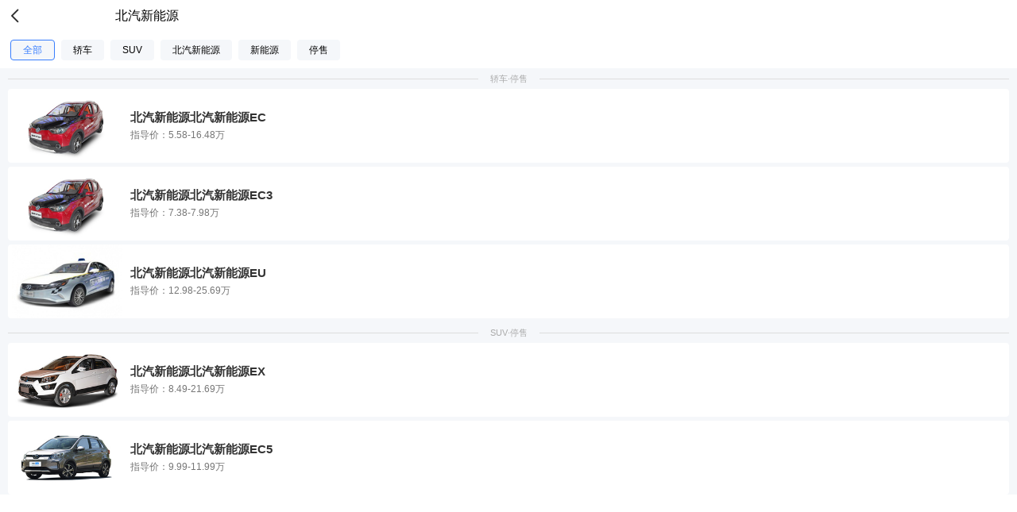

--- FILE ---
content_type: text/html; charset=utf-8
request_url: https://db.m.auto.sohu.com/brand_388
body_size: 21069
content:
<!doctype html>
<html data-n-head-ssr lang="zh-CN" data-n-head="%7B%22lang%22:%7B%22ssr%22:%22zh-CN%22%7D%7D">
  <head >
    <meta data-n-head="ssr" charset="utf-8"><meta data-n-head="ssr" name="viewport" content="width=device-width, initial-scale=1.0,minimum-scale=1.0,maximum-scale=1.0,user-scalable=no"><meta data-n-head="ssr" name="format-detection" content="telephone=no"><meta data-n-head="ssr" name="referrer" content="no-referrer-when-downgrade"><meta data-n-head="ssr" name="data-spm" content="dbwp"><meta data-n-head="ssr" data-hid="description" name="description" content="搜狐汽车提供北汽新能源汽车品牌报价大全及图片信息，同时为您提供北汽新能源汽车品牌在产/停产全系车型、高清实拍、经销商报价、最新北汽新能源汽车信息尽在搜狐汽车"><meta data-n-head="ssr" data-hid="keywords" name="keywords" content="北汽新能源,北汽新能源车型大全,北汽新能源热门车，北汽新能源汽车销量,北汽新能源汽车报价,北汽新能源汽车图片,搜狐汽车"><title>【北汽新能源车型大全】-北汽新能源报价-北汽新能源图片-搜狐汽车</title><link data-n-head="ssr" rel="icon" type="image/x-icon" href="//s.auto.itc.cn/public/auto/favicon.ico" mce_href="/favicon.ico"><link data-n-head="ssr" rel="apple-touch-icon" sizes="57x57" href="//s.auto.itc.cn/public/auto/logo/logo-57.png"><link data-n-head="ssr" rel="apple-touch-icon" sizes="72x72" href="//s.auto.itc.cn/public/auto/logo/logo-72.png"><link data-n-head="ssr" rel="apple-touch-icon" sizes="114x114" href="//s.auto.itc.cn/public/auto/logo/logo-114.png"><link data-n-head="ssr" rel="apple-touch-icon" sizes="144x144" href="//s.auto.itc.cn/public/auto/logo/logo-144.png"><script data-n-head="ssr" src="//s.auto.itc.cn/auto-h5/public/font-size.js"></script><script data-n-head="ssr" src="//s.auto.itc.cn/pensieve/pages/wapdb.js"></script><script data-n-head="ssr" src="//statics.itc.cn/spm/prod/js/1.0.1.enhance.1/index.js" defer></script><script data-n-head="ssr" src="//js.sohu.com/pv.js" defer></script><script data-n-head="ssr" type="application/ld+json">{"@context":"https://schema.org","@type":"Brand","@id":"https://db.m.auto.sohu.com/brand_388","name":"北汽新能源 (BAIC BJEV)","alternateName":["BAIC BJEV","北汽新能源汽车"],"url":"https://db.m.auto.sohu.com/brand_388","logo":{"@type":"ImageObject","url":"https://m1.auto.itc.cn/logo/brand/388.png","width":"160","height":"160"},"description":"北京新能源汽车股份有限公司（以下简称“北汽新能源“）创立于2009年，是由世界500强企业北京汽车集团有限公司发起并控股，是我国首家独立运营、首个获得新能源汽车生产资质、首家进行混合所有制改革、首批试点国有企业员工持股改革的新能源汽车企业。","sameAs":["https://zh.wikipedia.org/wiki/北汽新能源"],"mainEntityOfPage":{"@type":"CollectionPage","@id":"https://db.m.auto.sohu.com/brand_388"}}</script><link rel="preload" href="https://s.auto.itc.cn/wap-db/client/fb31d82.js" as="script"><link rel="preload" href="https://s.auto.itc.cn/wap-db/client/3d96a62.js" as="script"><link rel="preload" href="https://s.auto.itc.cn/wap-db/client/9b21300.js" as="script"><link rel="preload" href="https://s.auto.itc.cn/wap-db/client/30a597e.js" as="script"><link rel="preload" href="https://s.auto.itc.cn/wap-db/client/a191122.js" as="script"><style data-vue-ssr-id="785d2056:0 25d521d6:0 0ff07841:0 4e2ea56a:0">/*! normalize.css v8.0.1 | MIT License | github.com/necolas/normalize.css */html{line-height:1.15;-webkit-text-size-adjust:100%}body{margin:0}main{display:block}h1{font-size:2em;margin:.67em 0}hr{box-sizing:content-box;height:0;overflow:visible}pre{font-family:monospace,monospace;font-size:1em}a{background-color:transparent}abbr[title]{border-bottom:none;-webkit-text-decoration:underline;text-decoration:underline;-webkit-text-decoration:underline dotted;text-decoration:underline dotted}b,strong{font-weight:bolder}code,kbd,samp{font-family:monospace,monospace;font-size:1em}small{font-size:80%}sub,sup{font-size:75%;line-height:0;position:relative;vertical-align:baseline}sub{bottom:-.25em}sup{top:-.5em}img{border-style:none}button,input,optgroup,select,textarea{font-family:inherit;font-size:100%;line-height:1.15;margin:0}button,input{overflow:visible}button,select{text-transform:none}[type=button],[type=reset],[type=submit],button{-webkit-appearance:button}[type=button]::-moz-focus-inner,[type=reset]::-moz-focus-inner,[type=submit]::-moz-focus-inner,button::-moz-focus-inner{border-style:none;padding:0}[type=button]:-moz-focusring,[type=reset]:-moz-focusring,[type=submit]:-moz-focusring,button:-moz-focusring{outline:1px dotted ButtonText}fieldset{padding:.35em .75em .625em}legend{box-sizing:border-box;color:inherit;display:table;max-width:100%;padding:0;white-space:normal}progress{vertical-align:baseline}textarea{overflow:auto}[type=checkbox],[type=radio]{box-sizing:border-box;padding:0}[type=number]::-webkit-inner-spin-button,[type=number]::-webkit-outer-spin-button{height:auto}[type=search]{-webkit-appearance:textfield;outline-offset:-2px}[type=search]::-webkit-search-decoration{-webkit-appearance:none}::-webkit-file-upload-button{-webkit-appearance:button;font:inherit}details{display:block}summary{display:list-item}[hidden],template{display:none}:root{--color-primary:#00bcd4;--color-light:#fff}*{box-sizing:border-box}html{font-family:PingFangSC-Regular,Tahoma,Microsoft Yahei,Arial,sans-serif;-webkit-font-smoothing:antialiased;-moz-osx-font-smoothing:grayscale;scroll-behavior:auto}img{border:0;max-width:100%;vertical-align:middle}a{-webkit-text-decoration:none;text-decoration:none}li,ul{list-style:none;vertical-align:middle}dd,dl,dt,h3,li,p,ul{margin:0;padding:0}.g-clip-text,.g-clip-text-line2,.g-clip-text-line3{display:-webkit-box;-webkit-line-clamp:1;overflow:hidden;text-overflow:ellipsis;-webkit-box-orient:vertical}.g-clip-text-line2{-webkit-line-clamp:2}.g-clip-text-line3{-webkit-line-clamp:3}.g-clearfix:after,.g-clearfix:before{content:" ";display:table}.g-clearfix:after{clear:both}.pull-refresh{height:1.875rem;margin:0 auto -.3125rem;width:2.8125rem}
[data-v-b364d3dc]:root{--color-primary:#00bcd4;--color-light:#fff}.layout_default[data-v-b364d3dc]{background:#fff}
[data-v-13139aa8]:root{--color-primary:#00bcd4;--color-light:#fff}.index-main[data-v-13139aa8]{background-color:#fff}.top-box[data-v-13139aa8]{display:flex;height:8.125rem;justify-content:space-around;padding:.5rem .5rem 0}.top-box li[data-v-13139aa8]{text-align:center;width:6.5625rem}.top-box li img[data-v-13139aa8]{height:4.375rem;width:6.5625rem}.top-box li strong[data-v-13139aa8]{color:#333;display:block;font-size:.9375rem;height:1.5rem;line-height:1.5rem;overflow:hidden}.top-box li .red[data-v-13139aa8]{color:#e60016;font-size:.8125rem}.modelnav[data-v-13139aa8],.nav-box[data-v-13139aa8]{height:2.875rem}.modelnav[data-v-13139aa8]{background:#fff;overflow-x:scroll;padding:.625rem 0 0 .8125rem;width:100%}.modelnav[data-v-13139aa8]::-webkit-scrollbar{display:none}.modelnav .modelnav-con[data-v-13139aa8]{display:flex;font-size:.75rem;height:1.625rem;justify-content:flex-start;line-height:1.625rem;width:auto}.modelnav .modelnav-con li[data-v-13139aa8]{background:#f5f7fa;border-radius:.25rem;flex-shrink:0;margin-right:.5rem;padding:0 .9375rem}.modelnav .modelnav-con .cur[data-v-13139aa8]{border:1px solid #397efd;color:#397efd;line-height:1.5rem}.modelnav.show[data-v-13139aa8]{box-shadow:0 0 .5rem #ddd;left:0;position:fixed;top:0;z-index:100}.brand-box .con[data-v-13139aa8]{background:#f5f7fa;padding:0 .625rem}.brand-box .con dt[data-v-13139aa8]{color:#aaa;font-size:.6875rem;height:1.625rem;line-height:1.625rem;position:relative;text-align:center}.brand-box .con dt span[data-v-13139aa8]{background:#f5f7fa;padding:0 .9375rem;position:relative;z-index:10}.brand-box .con dt[data-v-13139aa8]:before{border-top:1px solid #ddd;content:"";left:0;position:absolute;top:50%;width:100%}.brand-box .con dd[data-v-13139aa8]{background:#fff;border-radius:.25rem;margin-bottom:.3125rem;overflow:hidden;position:relative}.brand-box .con dd a[data-v-13139aa8]{display:flex;padding-left:.3125rem}.brand-box .con dd img[data-v-13139aa8]{height:5.8125rem;width:8.6875rem}.brand-box .con dd .info[data-v-13139aa8]{color:#777;display:flex;flex-direction:column;flex-grow:1;justify-content:center;line-height:1.375rem;margin-left:.625rem;padding:.9375rem 0;position:relative}.brand-box .con dd .info strong[data-v-13139aa8]{color:#333;display:block;font-size:.9375rem;font-weight:700}.brand-box .con dd .info p[data-v-13139aa8]{font-size:.75rem}.gotop[data-v-13139aa8]{background:#7f7f7f;border-radius:50%;bottom:2.5rem;height:2.25rem;position:fixed;right:1.25rem;text-align:center;width:2.25rem;z-index:100}.gotop em[data-v-13139aa8]{border-right:1px solid #fff;border-top:1px solid #fff;display:inline-block;height:.9375rem;left:.625rem;position:absolute;top:.875rem;transform:rotate(-45deg);width:.9375rem}
[data-v-146b59a6]:root{--color-primary:#00bcd4;--color-light:#fff}.top-head[data-v-146b59a6]{display:flex;height:2.5rem;padding:.4375rem .3125rem}.top-head .back[data-v-146b59a6]{background:url([data-uri]) no-repeat 50%;background-size:auto 1.5rem;height:100%;width:1.875rem}.top-head .back_black[data-v-146b59a6]{background:url([data-uri]) no-repeat 50%;background-position-y:.1875rem;background-repeat:no-repeat;background-size:.8125rem 1.1875rem;height:3.0625rem;margin-left:1.125rem;width:1.25rem}.top-head .home[data-v-146b59a6]{background:url(https://s.auto.itc.cn/wap-db/client/img/home_ico.4d59086.png) no-repeat 50%;background-size:auto 1.5rem;height:100%;width:1.875rem}.top-head .tit[data-v-146b59a6]{font-size:1rem;line-height:1.625rem;text-align:center;width:18.75rem}.top-head .tit.pr[data-v-146b59a6]{width:16.25rem!important}</style>
  </head>
  <body data-spm="brand" data-n-head="%7B%22data-spm%22:%7B%22ssr%22:%22brand%22%7D%7D">
    <div data-server-rendered="true" id="__nuxt"><div id="__layout"><div class="layout_default" data-v-b364d3dc><section class="index-main" data-v-13139aa8 data-v-b364d3dc><header class="top-head" data-v-146b59a6 data-v-13139aa8><span class="back" data-v-146b59a6></span> <!----> <span class="tit" style="width:18.75rem;" data-v-146b59a6>北汽新能源</span></header> <!----> <div class="nav-box" data-v-13139aa8><div class="modelnav" data-v-13139aa8><ul class="modelnav-con" data-v-13139aa8><li data-v="0" data-i="0" class="cur" data-v-13139aa8>
            全部
          </li><li data-v="sedan" data-t="body_code_str" data-i="1" data-v-13139aa8>
            轿车
          </li><li data-v="suv" data-t="body_code_str" data-i="2" data-v-13139aa8>
            SUV
          </li><li data-v="2161" data-t="sub_brand_id" data-i="3" data-v-13139aa8>
            北汽新能源
          </li><li data-v="1" data-t="new_energy" data-i="4" data-v-13139aa8>
            新能源
          </li><li data-v="-1" data-t="sale_status" data-i="5" data-v-13139aa8>
            停售
          </li></ul></div></div> <div data-spm="main" class="brand-box" data-v-13139aa8><dl class="con" data-v-13139aa8><dt data-v-13139aa8><span data-v-13139aa8>轿车·停售</span></dt><dd data-v-13139aa8><a href="/model_5193?sliding=1&amp;param=388&amp;from=list" data-v-13139aa8><img src="//m2.auto.itc.cn/c_pad,w_240,h_160,red_255,green_255,blue_255/logo/model/5193.jpg" alt data-v-13139aa8> <div class="info" data-v-13139aa8><strong data-v-13139aa8> 北汽新能源北汽新能源EC </strong> <p data-v-13139aa8>
                  指导价：<span class="orange" data-v-13139aa8>5.58-16.48万
                  </span></p> <!----></div></a></dd><dd data-v-13139aa8><a href="/model_5997?sliding=1&amp;param=388&amp;from=list" data-v-13139aa8><img src="//m2.auto.itc.cn/c_pad,w_240,h_160,red_255,green_255,blue_255/logo/model/5997.jpg" alt data-v-13139aa8> <div class="info" data-v-13139aa8><strong data-v-13139aa8> 北汽新能源北汽新能源EC3 </strong> <p data-v-13139aa8>
                  指导价：<span class="orange" data-v-13139aa8>7.38-7.98万
                  </span></p> <!----></div></a></dd><dd data-v-13139aa8><a href="/model_4792?sliding=1&amp;param=388&amp;from=list" data-v-13139aa8><img src="//m1.auto.itc.cn/c_pad,w_240,h_160,red_255,green_255,blue_255/logo/model/4792.jpg" alt data-v-13139aa8> <div class="info" data-v-13139aa8><strong data-v-13139aa8> 北汽新能源北汽新能源EU </strong> <p data-v-13139aa8>
                  指导价：<span class="orange" data-v-13139aa8>12.98-25.69万
                  </span></p> <!----></div></a></dd><dt data-v-13139aa8><span data-v-13139aa8>SUV·停售</span></dt><dd data-v-13139aa8><a href="/model_4964?sliding=1&amp;param=388&amp;from=list" data-v-13139aa8><img src="//m1.auto.itc.cn/c_pad,w_240,h_160,red_255,green_255,blue_255/logo/model/4964.jpg" alt data-v-13139aa8> <div class="info" data-v-13139aa8><strong data-v-13139aa8> 北汽新能源北汽新能源EX </strong> <p data-v-13139aa8>
                  指导价：<span class="orange" data-v-13139aa8>8.49-21.69万
                  </span></p> <!----></div></a></dd><dd data-v-13139aa8><a href="/model_5857?sliding=1&amp;param=388&amp;from=list" data-v-13139aa8><img src="//m2.auto.itc.cn/c_pad,w_240,h_160,red_255,green_255,blue_255/logo/model/5857.jpg" alt data-v-13139aa8> <div class="info" data-v-13139aa8><strong data-v-13139aa8> 北汽新能源北汽新能源EC5 </strong> <p data-v-13139aa8>
                  指导价：<span class="orange" data-v-13139aa8>9.99-11.99万
                  </span></p> <!----></div></a></dd></dl></div> <!----></section></div></div></div><script>window.__NUXT__=(function(a,b,c,d,e,f,g,h,i,j,k,l,m,n,o,p,q,r,s,t,u,v,w,x,y,z,A){q.model_id=5193;q.brand_id=h;q.brand_name_zh=b;q.brand_url_logo=i;q.sub_brand_id=g;q.sub_brand_name_zh=b;q.model_name_zh="北汽新能源EC";q.pic_focus="\u002F\u002Fm2.auto.itc.cn\u002Flogo\u002Fmodel\u002F5193.jpg";q.transparent_logo="https:\u002F\u002Fino.auto.itc.cn\u002Fq_mini\u002Ftransparent-logo\u002F5193\u002F69b34e9540c0e5071807a2c484d102bc.png";q.min_price_guide=5.58;q.is_new_car=c;q.max_price_guide=16.48;q.new_energy=k;q.code_energy=l;q.model_type=m;q.body_code_str=f;q.sale_status=d;q.sale_info=a;q.pv=83;q.list_date=a;q.menu_status={has_pic:e,has_config:e,has_sales:c};q.generation_type=a;r.model_id=5997;r.brand_id=h;r.brand_name_zh=b;r.brand_url_logo=i;r.sub_brand_id=g;r.sub_brand_name_zh=b;r.model_name_zh="北汽新能源EC3";r.pic_focus="\u002F\u002Fm2.auto.itc.cn\u002Flogo\u002Fmodel\u002F5997.jpg";r.transparent_logo="https:\u002F\u002Fino.auto.itc.cn\u002Fq_mini\u002Ftransparent-logo\u002F5997\u002F69b34e9540c0e5071807a2c484d102bc.png";r.min_price_guide=7.38;r.is_new_car=c;r.max_price_guide=7.98;r.new_energy=k;r.code_energy=l;r.model_type=m;r.body_code_str=f;r.sale_status=d;r.sale_info=a;r.pv=a;r.list_date=a;r.menu_status={has_pic:c,has_config:e,has_sales:c};r.generation_type=a;s.model_id=4792;s.brand_id=h;s.brand_name_zh=b;s.brand_url_logo=i;s.sub_brand_id=g;s.sub_brand_name_zh=b;s.model_name_zh="北汽新能源EU";s.pic_focus="\u002F\u002Fm1.auto.itc.cn\u002Flogo\u002Fmodel\u002F4792.jpg";s.transparent_logo="https:\u002F\u002Fino.auto.itc.cn\u002Fq_mini\u002Ftransparent-logo\u002F4792\u002F61fae744456810559ec4557ac305a9fa.png";s.min_price_guide=12.98;s.is_new_car=c;s.max_price_guide=25.69;s.new_energy=k;s.code_energy=l;s.model_type=m;s.body_code_str=f;s.sale_status=d;s.sale_info=a;s.pv=292;s.list_date=a;s.menu_status={has_pic:e,has_config:e,has_sales:c};s.generation_type=a;u.model_id=4964;u.brand_id=h;u.brand_name_zh=b;u.brand_url_logo=i;u.sub_brand_id=g;u.sub_brand_name_zh=b;u.model_name_zh="北汽新能源EX";u.pic_focus="\u002F\u002Fm1.auto.itc.cn\u002Flogo\u002Fmodel\u002F4964.jpg";u.transparent_logo="https:\u002F\u002Fino.auto.itc.cn\u002Fq_mini\u002Ftransparent-logo\u002F4964\u002F516829aac2dc3383f619d39cca1738bc.png";u.min_price_guide=8.49;u.is_new_car=c;u.max_price_guide=21.69;u.new_energy=k;u.code_energy=l;u.model_type=v;u.body_code_str=j;u.sale_status=d;u.sale_info=a;u.pv=115;u.list_date=a;u.menu_status={has_pic:e,has_config:e,has_sales:c};u.generation_type=a;w.model_id=5857;w.brand_id=h;w.brand_name_zh=b;w.brand_url_logo=i;w.sub_brand_id=g;w.sub_brand_name_zh=b;w.model_name_zh="北汽新能源EC5";w.pic_focus="\u002F\u002Fm2.auto.itc.cn\u002Flogo\u002Fmodel\u002F5857.jpg";w.transparent_logo="https:\u002F\u002Fino.auto.itc.cn\u002Fq_mini\u002Ftransparent-logo\u002F5857\u002F804b79cf533c0155c24606f50851c907.png";w.min_price_guide=9.99;w.is_new_car=c;w.max_price_guide=11.99;w.new_energy=k;w.code_energy=l;w.model_type=v;w.body_code_str=j;w.sale_status=d;w.sale_info=a;w.pv=64;w.list_date=a;w.menu_status={has_pic:e,has_config:e,has_sales:c};w.generation_type=a;return {layout:"default",data:[{sublist:[{name:"全部",type:a,val:"0"},{name:"轿车",type:o,val:f},{name:"SUV",type:o,val:j},{name:b,type:"sub_brand_id",val:g},{name:"新能源",type:"new_energy",val:"1"},{name:"停售",type:"sale_status",val:d}],allmodellist:[{title:p,sale_status:d,body_code_str:f},q,r,s,{title:t,sale_status:d,body_code_str:j},u,w],modellist:[{title:p,sale_status:d,body_code_str:f},q,r,s,{title:t,sale_status:d,body_code_str:j},u,w],brandinfo:{brand_id:h,brand_name_zh:b,brand_url_logo:i,brand_name_en:x,brand_name_py:"beiqixinnengyuan",nation:0,desc:y,schema_desc:{"@context":"https:\u002F\u002Fschema.org","@type":"Brand","@id":n,name:"北汽新能源 (BAIC BJEV)",alternateName:[x,"北汽新能源汽车"],url:n,logo:{"@type":"ImageObject",url:"https:\u002F\u002Fm1.auto.itc.cn\u002Flogo\u002Fbrand\u002F388.png",width:z,height:z},description:y,sameAs:["https:\u002F\u002Fzh.wikipedia.org\u002Fwiki\u002F北汽新能源"],mainEntityOfPage:{"@type":"CollectionPage","@id":n}}},toplist:a,bid:["388"]}],fetch:{},error:a,state:{view:{headerNavActiveKey:""}},serverRendered:e,routePath:"\u002Fbrand_388",config:{APP_ENV:"prod",_app:{basePath:A,assetsPath:A,cdnURL:"https:\u002F\u002Fs.auto.itc.cn\u002Fwap-db\u002Fclient\u002F"}}}}(null,"北汽新能源",false,-1,true,"sedan",2161,388,"\u002Flogo\u002Fbrand\u002F388.png","suv",1,5,3,"https:\u002F\u002Fdb.m.auto.sohu.com\u002Fbrand_388","body_code_str","轿车·停售",{},{},{},"SUV·停售",{},2,{},"BAIC BJEV","北京新能源汽车股份有限公司（以下简称“北汽新能源“）创立于2009年，是由世界500强企业北京汽车集团有限公司发起并控股，是我国首家独立运营、首个获得新能源汽车生产资质、首家进行混合所有制改革、首批试点国有企业员工持股改革的新能源汽车企业。","160","\u002F"));</script><script src="https://s.auto.itc.cn/wap-db/client/fb31d82.js" defer></script><script src="https://s.auto.itc.cn/wap-db/client/a191122.js" defer></script><script src="https://s.auto.itc.cn/wap-db/client/3d96a62.js" defer></script><script src="https://s.auto.itc.cn/wap-db/client/9b21300.js" defer></script><script src="https://s.auto.itc.cn/wap-db/client/30a597e.js" defer></script>
  </body>
</html>


--- FILE ---
content_type: application/x-javascript
request_url: https://s.auto.itc.cn/wap-db/client/a191122.js
body_size: 7233
content:
(window.webpackJsonp=window.webpackJsonp||[]).push([[12],{350:function(t,e,o){"use strict";t.exports=function(t,e){return e||(e={}),"string"!=typeof(t=t&&t.__esModule?t.default:t)?t:(/^['"].*['"]$/.test(t)&&(t=t.slice(1,-1)),e.hash&&(t+=e.hash),/["'() \t\n]/.test(t)||e.needQuotes?'"'.concat(t.replace(/"/g,'\\"').replace(/\n/g,"\\n"),'"'):t)}},351:function(t,e){t.exports="[data-uri]"},352:function(t,e,o){"use strict";var n=o(2),r=o(20),d=o(10),c=o(5),path=o(156),l=o(4),f=o(93),m=o(11),h=o(155),v=o(40),_=o(92),A=o(224),x=o(3),w=o(72).f,y=o(41).f,k=o(19).f,E=o(355),I=o(357).trim,S="Number",C=c[S],N=path[S],B=C.prototype,T=c.TypeError,U=l("".slice),z=l("".charCodeAt),M=function(t){var e,o,n,r,d,c,l,code,f=A(t,"number");if(_(f))throw new T("Cannot convert a Symbol value to a number");if("string"==typeof f&&f.length>2)if(f=I(f),43===(e=z(f,0))||45===e){if(88===(o=z(f,2))||120===o)return NaN}else if(48===e){switch(z(f,1)){case 66:case 98:n=2,r=49;break;case 79:case 111:n=8,r=55;break;default:return+f}for(c=(d=U(f,2)).length,l=0;l<c;l++)if((code=z(d,l))<48||code>r)return NaN;return parseInt(d,n)}return+f},V=f(S,!C(" 0o1")||!C("0b1")||C("+0x1")),F=function(t){var e,o=arguments.length<1?0:C(function(t){var e=A(t,"number");return"bigint"==typeof e?e:M(e)}(t));return v(B,e=this)&&x(function(){E(e)})?h(Object(o),this,F):o};F.prototype=B,V&&!r&&(B.constructor=F),n({global:!0,constructor:!0,wrap:!0,forced:V},{Number:F});var O=function(t,source){for(var e,o=d?w(source):"MAX_VALUE,MIN_VALUE,NaN,NEGATIVE_INFINITY,POSITIVE_INFINITY,EPSILON,MAX_SAFE_INTEGER,MIN_SAFE_INTEGER,isFinite,isInteger,isNaN,isSafeInteger,parseFloat,parseInt,fromString,range".split(","),n=0;o.length>n;n++)m(source,e=o[n])&&!m(t,e)&&k(t,e,y(source,e))};r&&N&&O(path[S],N),(V||r)&&O(path[S],C)},353:function(t,e,o){var content=o(364);content.__esModule&&(content=content.default),"string"==typeof content&&(content=[[t.i,content,""]]),content.locals&&(t.exports=content.locals);(0,o(118).default)("4e2ea56a",content,!0,{sourceMap:!1})},354:function(t,e,o){"use strict";o(28);var n={name:"TopHeaderTit",props:{tit:String,hashome:{type:Boolean,default:!0},blackMode:Boolean},data:function(){return{showBackFlag:!0}},mounted:function(){this.showBackFlag=!/SohuNews/gi.test(navigator.userAgent),this.$nextTick(function(){})},methods:{goback:function(){this.$emit("gobackfn")}}},r=(o(363),o(90)),component=Object(r.a)(n,function(){var t=this,e=t._self._c;return e("header",{staticClass:"top-head"},[t.showBackFlag?e("span",{staticClass:"back",class:t.blackMode?"back_black":"",on:{click:t.goback}}):t._e(),t._v(" "),t.hashome&&t.showBackFlag?e("a",{staticClass:"home",attrs:{href:"//m.auto.sohu.com/"}}):t._e(),t._v(" "),e("span",{staticClass:"tit",class:t.hashome?"pr":"",style:{width:t.showBackFlag?"18.75rem":"100%"}},[t._v(t._s(t.tit))])])},[],!1,null,"146b59a6",null);e.a=component.exports},355:function(t,e,o){"use strict";var n=o(4);t.exports=n(1.1.valueOf)},356:function(t,e,o){t.exports=o.p+"img/home_ico.4d59086.png"},357:function(t,e,o){"use strict";var n=o(4),r=o(23),d=o(14),c=o(358),l=n("".replace),f=RegExp("^["+c+"]+"),m=RegExp("(^|[^"+c+"])["+c+"]+$"),h=function(t){return function(e){var o=d(r(e));return 1&t&&(o=l(o,f,"")),2&t&&(o=l(o,m,"$1")),o}};t.exports={start:h(1),end:h(2),trim:h(3)}},358:function(t,e,o){"use strict";t.exports="\t\n\v\f\r                　\u2028\u2029\ufeff"},363:function(t,e,o){"use strict";o(353)},364:function(t,e,o){var n=o(117),r=o(350),d=o(351),c=o(365),l=o(356),f=n(function(i){return i[1]}),m=r(d),h=r(c),v=r(l);f.push([t.i,"[data-v-146b59a6]:root{--color-primary:#00bcd4;--color-light:#fff}.top-head[data-v-146b59a6]{display:flex;height:2.5rem;padding:.4375rem .3125rem}.top-head .back[data-v-146b59a6]{background:url("+m+") no-repeat 50%;background-size:auto 1.5rem;height:100%;width:1.875rem}.top-head .back_black[data-v-146b59a6]{background:url("+h+") no-repeat 50%;background-position-y:.1875rem;background-repeat:no-repeat;background-size:.8125rem 1.1875rem;height:3.0625rem;margin-left:1.125rem;width:1.25rem}.top-head .home[data-v-146b59a6]{background:url("+v+") no-repeat 50%;background-size:auto 1.5rem;height:100%;width:1.875rem}.top-head .tit[data-v-146b59a6]{font-size:1rem;line-height:1.625rem;text-align:center;width:18.75rem}.top-head .tit.pr[data-v-146b59a6]{width:16.25rem!important}",""]),f.locals={},t.exports=f},365:function(t,e){t.exports="[data-uri]"},369:function(t,e,o){"use strict";o.d(e,"a",function(){return n}),o.d(e,"b",function(){return r}),o.d(e,"c",function(){return d});var n=function(t,e,o){return e.$get(("browser"===t?"":t.newAggrApi[t.APP_ENV])+"/aggr/model/brands",{params:o,timeout:"browser"===t?0:800})},r=function(t,e,o,n){return e.$get(("browser"===t?"":t.newAggrApi[t.APP_ENV])+"aggr/model/brands/".concat(o,"/models"),{params:n})},d=function(t,e,o){return e.$get(("browser"===t?"":t.newAggrApi[t.APP_ENV])+"/aggr/model/brands/".concat(o,"/models"))}},433:function(t,e,o){var content=o(528);content.__esModule&&(content=content.default),"string"==typeof content&&(content=[[t.i,content,""]]),content.locals&&(t.exports=content.locals);(0,o(118).default)("0ff07841",content,!0,{sourceMap:!1})},527:function(t,e,o){"use strict";o(433)},528:function(t,e,o){var n=o(117)(function(i){return i[1]});n.push([t.i,'[data-v-13139aa8]:root{--color-primary:#00bcd4;--color-light:#fff}.index-main[data-v-13139aa8]{background-color:#fff}.top-box[data-v-13139aa8]{display:flex;height:8.125rem;justify-content:space-around;padding:.5rem .5rem 0}.top-box li[data-v-13139aa8]{text-align:center;width:6.5625rem}.top-box li img[data-v-13139aa8]{height:4.375rem;width:6.5625rem}.top-box li strong[data-v-13139aa8]{color:#333;display:block;font-size:.9375rem;height:1.5rem;line-height:1.5rem;overflow:hidden}.top-box li .red[data-v-13139aa8]{color:#e60016;font-size:.8125rem}.modelnav[data-v-13139aa8],.nav-box[data-v-13139aa8]{height:2.875rem}.modelnav[data-v-13139aa8]{background:#fff;overflow-x:scroll;padding:.625rem 0 0 .8125rem;width:100%}.modelnav[data-v-13139aa8]::-webkit-scrollbar{display:none}.modelnav .modelnav-con[data-v-13139aa8]{display:flex;font-size:.75rem;height:1.625rem;justify-content:flex-start;line-height:1.625rem;width:auto}.modelnav .modelnav-con li[data-v-13139aa8]{background:#f5f7fa;border-radius:.25rem;flex-shrink:0;margin-right:.5rem;padding:0 .9375rem}.modelnav .modelnav-con .cur[data-v-13139aa8]{border:1px solid #397efd;color:#397efd;line-height:1.5rem}.modelnav.show[data-v-13139aa8]{box-shadow:0 0 .5rem #ddd;left:0;position:fixed;top:0;z-index:100}.brand-box .con[data-v-13139aa8]{background:#f5f7fa;padding:0 .625rem}.brand-box .con dt[data-v-13139aa8]{color:#aaa;font-size:.6875rem;height:1.625rem;line-height:1.625rem;position:relative;text-align:center}.brand-box .con dt span[data-v-13139aa8]{background:#f5f7fa;padding:0 .9375rem;position:relative;z-index:10}.brand-box .con dt[data-v-13139aa8]:before{border-top:1px solid #ddd;content:"";left:0;position:absolute;top:50%;width:100%}.brand-box .con dd[data-v-13139aa8]{background:#fff;border-radius:.25rem;margin-bottom:.3125rem;overflow:hidden;position:relative}.brand-box .con dd a[data-v-13139aa8]{display:flex;padding-left:.3125rem}.brand-box .con dd img[data-v-13139aa8]{height:5.8125rem;width:8.6875rem}.brand-box .con dd .info[data-v-13139aa8]{color:#777;display:flex;flex-direction:column;flex-grow:1;justify-content:center;line-height:1.375rem;margin-left:.625rem;padding:.9375rem 0;position:relative}.brand-box .con dd .info strong[data-v-13139aa8]{color:#333;display:block;font-size:.9375rem;font-weight:700}.brand-box .con dd .info p[data-v-13139aa8]{font-size:.75rem}.gotop[data-v-13139aa8]{background:#7f7f7f;border-radius:50%;bottom:2.5rem;height:2.25rem;position:fixed;right:1.25rem;text-align:center;width:2.25rem;z-index:100}.gotop em[data-v-13139aa8]{border-right:1px solid #fff;border-top:1px solid #fff;display:inline-block;height:.9375rem;left:.625rem;position:absolute;top:.875rem;transform:rotate(-45deg);width:.9375rem}',""]),n.locals={},t.exports=n},775:function(t,e,o){"use strict";o.r(e);o(38);var n=o(13),r=(o(68),o(69),o(70),o(352),o(18),o(28),o(91),o(225),o(71),o(39),o(119),o(354)),d=o(369),c={sedan:"轿车",suv:"SUV",mpv:"MPV",sports:"跑车",other:"其他"},l={1:"","-1":"停售",0:"未上市"};function f(data){var t=[{name:"全部",type:null,val:"0"}];return data.body_code&&data.body_code.length>0&&data.body_code.forEach(function(e){t.push({name:c[e],type:"body_code_str",val:e})}),data.sub_brand_list&&data.sub_brand_list.length>0&&data.sub_brand_list.forEach(function(e){t.push({name:e.brand_name_zh,type:"sub_brand_id",val:e.brand_id})}),data.has_new_energy&&t.push({name:"新能源",type:"new_energy",val:"1"}),data.sale_status&&data.sale_status.length>0&&data.sale_status.forEach(function(e){t.push({name:l[e],type:"sale_status",val:e})}),t}function m(data){var t=null,e=null,o=[];return data.forEach(function(n){if(t!==l[n.sale_status]){t=l[n.sale_status],e=c[n.body_code_str];var r=""!==t?e+"·"+t:e;o.push({title:r,sale_status:n.sale_status,body_code_str:n.body_code_str}),o.push(n)}else if(e!==c[n.body_code_str]){e=c[n.body_code_str];var d=""!==t?e+"·"+t:e;o.push({title:d,sale_status:n.sale_status,body_code_str:n.body_code_str}),o.push(n)}else o.push(n)}),o}var h={name:"BrandPage",components:{TopHeader:r.a},asyncData:function(t){return Object(n.a)(regeneratorRuntime.mark(function e(){var o,n,r,c,l,h;return regeneratorRuntime.wrap(function(e){for(;;)switch(e.prev=e.next){case 0:return o=t.$config,n=t.$axios,r=t.params,c=r.pathMatch.match(/\d+/g),e.prev=1,e.next=2,Object(d.c)(o,n,c[0]||"");case 2:return l=e.sent,e.abrupt("return",{sublist:f(l.model_filter),allmodellist:m(l.models),modellist:m(l.models),brandinfo:l.brand_info,toplist:l.top_model_list,bid:c});case 3:return e.prev=3,h=e.catch(1),console.log(h),e.abrupt("return",{sublist:[],allmodellist:[],modellist:[],brandinfo:{},toplist:[],bid:c});case 4:case"end":return e.stop()}},e,null,[[1,3]])}))()},data:function(){return{isfixed:!1,h:0,cur:0,hasgotop:!1,sh:0}},head:function(){var t,e,o=(null===(t=this.brandinfo)||void 0===t?void 0:t.brand_name_zh)||"",n=[];if(null!==(e=this.brandinfo)&&void 0!==e&&e.schema_desc){var r,d=(null===(r=this.brandinfo)||void 0===r?void 0:r.schema_desc)||{};n.push({type:"application/ld+json",json:d})}return{title:"【".concat(o,"车型大全】-").concat(o,"报价-").concat(o,"图片-搜狐汽车"),meta:[{hid:"description",name:"description",content:"搜狐汽车提供".concat(o,"汽车品牌报价大全及图片信息，同时为您提供").concat(o,"汽车品牌在产/停产全系车型、高清实拍、经销商报价、最新").concat(o,"汽车信息尽在搜狐汽车")},{hid:"keywords",name:"keywords",content:"".concat(o,",").concat(o,"车型大全,").concat(o,"热门车，").concat(o,"汽车销量,").concat(o,"汽车报价,").concat(o,"汽车图片,搜狐汽车")}],script:n}},mounted:function(){var t=this;return Object(n.a)(regeneratorRuntime.mark(function e(){var o,n;return regeneratorRuntime.wrap(function(e){for(;;)switch(e.prev=e.next){case 0:if(0!==(o=t).modellist.length){e.next=4;break}return e.prev=1,e.next=2,Object(d.c)("browser",o.$axios,o.brandid);case 2:n=e.sent,o.sublist=f(n.model_filter),o.allmodellist=m(n.models),o.modellist=m(n.models),o.brandinfo=n.brand_info,o.toplist=n.top_model_list,e.next=4;break;case 3:e.prev=3,e.catch(1);case 4:o.$nextTick(function(){var t=document.querySelector(".nav-box");o.h=Number(t.offsetTop),o.sh=Number(window.screen.height),o.setH(),o.gotopFn(),window.onscroll=function(){var t=document.documentElement.scrollTop||document.body.scrollTo;if(t>o.h||t===o.h){if(o.isfixed)return;o.isfixed=!0}else{if(!o.isfixed)return;o.isfixed=!1}}});case 5:case"end":return e.stop()}},e,null,[[1,3]])}))()},methods:{gotopFn:function(){window.scrollTo(0,0)},goback:function(){this.$router.go(-1)},setH:function(){var t=this;Number(document.body.clientHeight)>2*t.sh?t.hasgotop=!0:t.hasgotop=!1},cartype:function(t){return["","微型车","小型车","紧凑型车","中型车","中大型车","大型车","小型SUV","紧凑型SUV","中型SUV","中大型SUV","大型SUV","","","","","MPV"][t]},setImgurl:function(t){return t.includes("c_pad,w_240,h_160,red_255,green_255,blue_255")||(t=t.replace(/auto.itc.cn/g,"auto.itc.cn/c_pad,w_240,h_160,red_255,green_255,blue_255")),t},navclick:function(t){var e=this,o=t.target.dataset.t,n=t.target.dataset.v,i=t.target.dataset.i;if(e.cur=+i,0===+i)e.modellist=e.allmodellist;else{var r=[];e.allmodellist.forEach(function(t){(t[o]+""==n+""||t.title)&&r.push(t)});var d=[];r.forEach(function(t,e){t.title&&(e===r.length-1||r[e+1].title)||d.push(t)}),e.modellist=d}var c=document.documentElement.scrollTop||document.body.scrollTo;(c>e.h||c===e.h)&&window.scrollTo(0,e.h),setTimeout(function(){e.setH()})},reportPv:function(){try{window.sohu_pvinsight_engine&&window.sohu_pvinsight_engine(),window.reportSdk.report()}catch(t){}}}},v=(o(527),o(90)),component=Object(v.a)(h,function(){var t=this,e=t._self._c;return e("section",{staticClass:"index-main"},[e("top-header",{attrs:{tit:t.brandinfo.brand_name_zh,hashome:!1},on:{gobackfn:t.goback}}),t._v(" "),t.toplist&&t.toplist.length>0?e("ul",{staticClass:"top-box",attrs:{"data-spm":"topmodel"}},t._l(t.toplist,function(o,n){return e("li",{key:n},[e("a",{attrs:{href:"/model_"+o.model_id+"?sliding=1"}},[e("img",{attrs:{src:t.setImgurl(o.pic_focus),alt:""}}),t._v(" "),e("strong",[t._v(t._s(o.brand_name_zh)+t._s(o.model_name_zh))]),t._v(" "),o.min_price_guide?e("p",{staticClass:"red"},[t._v(t._s(o.min_price_guide)+"万起")]):e("p",{staticClass:"red"},[t._v("暂无报价")])])])}),0):t._e(),t._v(" "),e("div",{staticClass:"nav-box"},[e("div",{staticClass:"modelnav",class:t.isfixed?"show":""},[e("ul",{staticClass:"modelnav-con"},t._l(t.sublist,function(o,n){return e("li",{key:n,class:t.cur===n?"cur":"",attrs:{"data-v":o.val,"data-t":o.type,"data-i":n},on:{click:t.navclick}},[t._v("\n            "+t._s(o.name)+"\n          ")])}),0)])]),t._v(" "),e("div",{staticClass:"brand-box",attrs:{"data-spm":"main"}},[e("dl",{staticClass:"con"},[t._l(t.modellist,function(o,n){return[o.title?e("dt",{key:n},[e("span",[t._v(t._s(o.title))])]):e("dd",{key:n},[e("a",{attrs:{href:"/model_"+o.model_id+"?sliding=1&param="+t.bid+"&from=list"}},[e("img",{attrs:{src:t.setImgurl(o.pic_focus),alt:""}}),t._v(" "),e("div",{staticClass:"info"},[e("strong",[t._v(" "+t._s(o.brand_name_zh)+t._s(o.model_name_zh)+" ")]),t._v(" "),e("p",[t._v("\n                  指导价："),o.min_price_guide&&o.max_price_guide?e("span",{staticClass:"orange"},[t._v(t._s(o.min_price_guide==o.max_price_guide?o.min_price_guide:o.min_price_guide+"-"+o.max_price_guide)+"万\n                  ")]):e("span",{staticClass:"orange"},[t._v("暂无报价")])]),t._v(" "),o.sale_info?e("p",[t._v("\n                  "+t._s(o.sale_info.month)+"月"+t._s(t.cartype(o.sale_info.model_type))+"销量NO."+t._s(o.sale_info.rank)+"\n                ")]):t._e()])])])]})],2)]),t._v(" "),t.hasgotop?e("div",{staticClass:"gotop",on:{click:t.gotopFn}},[e("em")]):t._e()],1)},[],!1,null,"13139aa8",null);e.default=component.exports}}]);